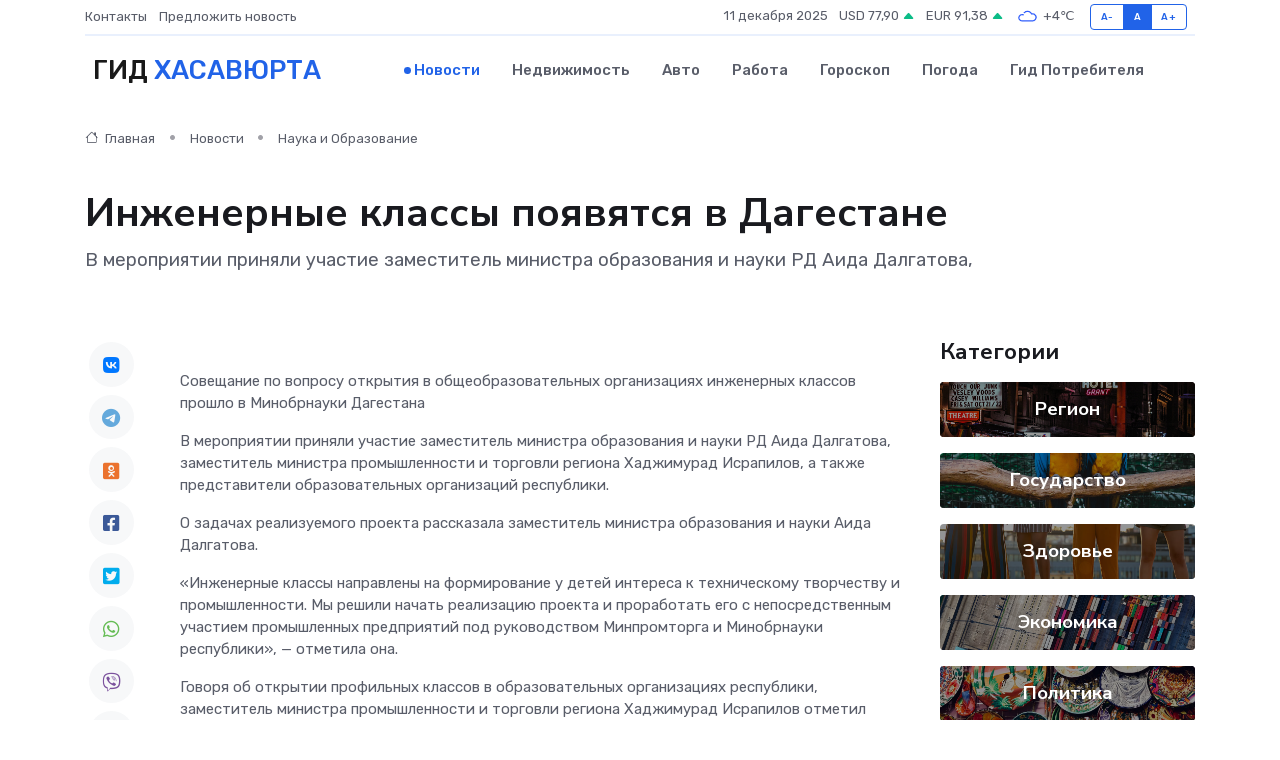

--- FILE ---
content_type: text/html; charset=UTF-8
request_url: https://hasavyurt-gid.ru/news/nauka-i-obrazovanie/inzhenernye-klassy-poyavyatsya-v-dagestane.htm
body_size: 9329
content:
<!DOCTYPE html>
<html lang="ru">
<head>
	<meta charset="utf-8">
	<meta name="csrf-token" content="E2O29yxFyswEmqZL5oHwFmXxHrpmMKLt8V6QnuXM">
    <meta http-equiv="X-UA-Compatible" content="IE=edge">
    <meta name="viewport" content="width=device-width, initial-scale=1">
    <title>Инженерные классы появятся в Дагестане - новости Хасавюрта</title>
    <meta name="description" property="description" content="В мероприятии приняли участие заместитель министра образования и науки РД Аида Далгатова,">
    
    <meta property="fb:pages" content="105958871990207" />
    <link rel="shortcut icon" type="image/x-icon" href="https://hasavyurt-gid.ru/favicon.svg">
    <link rel="canonical" href="https://hasavyurt-gid.ru/news/nauka-i-obrazovanie/inzhenernye-klassy-poyavyatsya-v-dagestane.htm">
    <link rel="preconnect" href="https://fonts.gstatic.com">
    <link rel="dns-prefetch" href="https://fonts.googleapis.com">
    <link rel="dns-prefetch" href="https://pagead2.googlesyndication.com">
    <link rel="dns-prefetch" href="https://res.cloudinary.com">
    <link href="https://fonts.googleapis.com/css2?family=Nunito+Sans:wght@400;700&family=Rubik:wght@400;500;700&display=swap" rel="stylesheet">
    <link rel="stylesheet" type="text/css" href="https://hasavyurt-gid.ru/assets/font-awesome/css/all.min.css">
    <link rel="stylesheet" type="text/css" href="https://hasavyurt-gid.ru/assets/bootstrap-icons/bootstrap-icons.css">
    <link rel="stylesheet" type="text/css" href="https://hasavyurt-gid.ru/assets/tiny-slider/tiny-slider.css">
    <link rel="stylesheet" type="text/css" href="https://hasavyurt-gid.ru/assets/glightbox/css/glightbox.min.css">
    <link rel="stylesheet" type="text/css" href="https://hasavyurt-gid.ru/assets/plyr/plyr.css">
    <link id="style-switch" rel="stylesheet" type="text/css" href="https://hasavyurt-gid.ru/assets/css/style.css">
    <link rel="stylesheet" type="text/css" href="https://hasavyurt-gid.ru/assets/css/style2.css">

    <meta name="twitter:card" content="summary">
    <meta name="twitter:site" content="@mysite">
    <meta name="twitter:title" content="Инженерные классы появятся в Дагестане - новости Хасавюрта">
    <meta name="twitter:description" content="В мероприятии приняли участие заместитель министра образования и науки РД Аида Далгатова,">
    <meta name="twitter:creator" content="@mysite">
    <meta name="twitter:image:src" content="https://res.cloudinary.com/dnlmpxu7y/image/upload/n4dm6ahxt3toijhrplvy">
    <meta name="twitter:domain" content="hasavyurt-gid.ru">
    <meta name="twitter:card" content="summary_large_image" /><meta name="twitter:image" content="https://res.cloudinary.com/dnlmpxu7y/image/upload/n4dm6ahxt3toijhrplvy">

    <meta property="og:url" content="http://hasavyurt-gid.ru/news/nauka-i-obrazovanie/inzhenernye-klassy-poyavyatsya-v-dagestane.htm">
    <meta property="og:title" content="Инженерные классы появятся в Дагестане - новости Хасавюрта">
    <meta property="og:description" content="В мероприятии приняли участие заместитель министра образования и науки РД Аида Далгатова,">
    <meta property="og:type" content="website">
    <meta property="og:image" content="https://res.cloudinary.com/dnlmpxu7y/image/upload/n4dm6ahxt3toijhrplvy">
    <meta property="og:locale" content="ru_RU">
    <meta property="og:site_name" content="Гид Хасавюрта">
    

    <link rel="image_src" href="https://res.cloudinary.com/dnlmpxu7y/image/upload/n4dm6ahxt3toijhrplvy" />

    <link rel="alternate" type="application/rss+xml" href="https://hasavyurt-gid.ru/feed" title="Хасавюрт: гид, новости, афиша">
        <script async src="https://pagead2.googlesyndication.com/pagead/js/adsbygoogle.js"></script>
    <script>
        (adsbygoogle = window.adsbygoogle || []).push({
            google_ad_client: "ca-pub-0899253526956684",
            enable_page_level_ads: true
        });
    </script>
        
    
    
    
    <script>if (window.top !== window.self) window.top.location.replace(window.self.location.href);</script>
    <script>if(self != top) { top.location=document.location;}</script>

<!-- Google tag (gtag.js) -->
<script async src="https://www.googletagmanager.com/gtag/js?id=G-71VQP5FD0J"></script>
<script>
  window.dataLayer = window.dataLayer || [];
  function gtag(){dataLayer.push(arguments);}
  gtag('js', new Date());

  gtag('config', 'G-71VQP5FD0J');
</script>
</head>
<body>
<script type="text/javascript" > (function(m,e,t,r,i,k,a){m[i]=m[i]||function(){(m[i].a=m[i].a||[]).push(arguments)}; m[i].l=1*new Date();k=e.createElement(t),a=e.getElementsByTagName(t)[0],k.async=1,k.src=r,a.parentNode.insertBefore(k,a)}) (window, document, "script", "https://mc.yandex.ru/metrika/tag.js", "ym"); ym(54007183, "init", {}); ym(86840228, "init", { clickmap:true, trackLinks:true, accurateTrackBounce:true, webvisor:true });</script> <noscript><div><img src="https://mc.yandex.ru/watch/54007183" style="position:absolute; left:-9999px;" alt="" /><img src="https://mc.yandex.ru/watch/86840228" style="position:absolute; left:-9999px;" alt="" /></div></noscript>
<script type="text/javascript">
    new Image().src = "//counter.yadro.ru/hit?r"+escape(document.referrer)+((typeof(screen)=="undefined")?"":";s"+screen.width+"*"+screen.height+"*"+(screen.colorDepth?screen.colorDepth:screen.pixelDepth))+";u"+escape(document.URL)+";h"+escape(document.title.substring(0,150))+";"+Math.random();
</script>
<!-- Rating@Mail.ru counter -->
<script type="text/javascript">
var _tmr = window._tmr || (window._tmr = []);
_tmr.push({id: "3138453", type: "pageView", start: (new Date()).getTime()});
(function (d, w, id) {
  if (d.getElementById(id)) return;
  var ts = d.createElement("script"); ts.type = "text/javascript"; ts.async = true; ts.id = id;
  ts.src = "https://top-fwz1.mail.ru/js/code.js";
  var f = function () {var s = d.getElementsByTagName("script")[0]; s.parentNode.insertBefore(ts, s);};
  if (w.opera == "[object Opera]") { d.addEventListener("DOMContentLoaded", f, false); } else { f(); }
})(document, window, "topmailru-code");
</script><noscript><div>
<img src="https://top-fwz1.mail.ru/counter?id=3138453;js=na" style="border:0;position:absolute;left:-9999px;" alt="Top.Mail.Ru" />
</div></noscript>
<!-- //Rating@Mail.ru counter -->

<header class="navbar-light navbar-sticky header-static">
    <div class="navbar-top d-none d-lg-block small">
        <div class="container">
            <div class="d-md-flex justify-content-between align-items-center my-1">
                <!-- Top bar left -->
                <ul class="nav">
                    <li class="nav-item">
                        <a class="nav-link ps-0" href="https://hasavyurt-gid.ru/contacts">Контакты</a>
                    </li>
                    <li class="nav-item">
                        <a class="nav-link ps-0" href="https://hasavyurt-gid.ru/sendnews">Предложить новость</a>
                    </li>
                    
                </ul>
                <!-- Top bar right -->
                <div class="d-flex align-items-center">
                    
                    <ul class="list-inline mb-0 text-center text-sm-end me-3">
						<li class="list-inline-item">
							<span>11 декабря 2025</span>
						</li>
                        <li class="list-inline-item">
                            <a class="nav-link px-0" href="https://hasavyurt-gid.ru/currency">
                                <span>USD 77,90 <i class="bi bi-caret-up-fill text-success"></i></span>
                            </a>
						</li>
                        <li class="list-inline-item">
                            <a class="nav-link px-0" href="https://hasavyurt-gid.ru/currency">
                                <span>EUR 91,38 <i class="bi bi-caret-up-fill text-success"></i></span>
                            </a>
						</li>
						<li class="list-inline-item">
                            <a class="nav-link px-0" href="https://hasavyurt-gid.ru/pogoda">
                                <svg xmlns="http://www.w3.org/2000/svg" width="25" height="25" viewBox="0 0 30 30"><path fill="#315EFB" fill-rule="evenodd" d="M25.036 13.066a4.948 4.948 0 0 1 0 5.868A4.99 4.99 0 0 1 20.99 21H8.507a4.49 4.49 0 0 1-3.64-1.86 4.458 4.458 0 0 1 0-5.281A4.491 4.491 0 0 1 8.506 12c.686 0 1.37.159 1.996.473a.5.5 0 0 1 .16.766l-.33.399a.502.502 0 0 1-.598.132 2.976 2.976 0 0 0-3.346.608 3.007 3.007 0 0 0 .334 4.532c.527.396 1.177.59 1.836.59H20.94a3.54 3.54 0 0 0 2.163-.711 3.497 3.497 0 0 0 1.358-3.206 3.45 3.45 0 0 0-.706-1.727A3.486 3.486 0 0 0 20.99 12.5c-.07 0-.138.016-.208.02-.328.02-.645.085-.947.192a.496.496 0 0 1-.63-.287 4.637 4.637 0 0 0-.445-.874 4.495 4.495 0 0 0-.584-.733A4.461 4.461 0 0 0 14.998 9.5a4.46 4.46 0 0 0-3.177 1.318 2.326 2.326 0 0 0-.135.147.5.5 0 0 1-.592.131 5.78 5.78 0 0 0-.453-.19.5.5 0 0 1-.21-.79A5.97 5.97 0 0 1 14.998 8a5.97 5.97 0 0 1 4.237 1.757c.398.399.704.85.966 1.319.262-.042.525-.076.79-.076a4.99 4.99 0 0 1 4.045 2.066zM0 0v30V0zm30 0v30V0z"></path></svg>
                                <span>+4&#8451;</span>
                            </a>
						</li>
					</ul>

                    <!-- Font size accessibility START -->
                    <div class="btn-group me-2" role="group" aria-label="font size changer">
                        <input type="radio" class="btn-check" name="fntradio" id="font-sm">
                        <label class="btn btn-xs btn-outline-primary mb-0" for="font-sm">A-</label>

                        <input type="radio" class="btn-check" name="fntradio" id="font-default" checked>
                        <label class="btn btn-xs btn-outline-primary mb-0" for="font-default">A</label>

                        <input type="radio" class="btn-check" name="fntradio" id="font-lg">
                        <label class="btn btn-xs btn-outline-primary mb-0" for="font-lg">A+</label>
                    </div>

                    
                </div>
            </div>
            <!-- Divider -->
            <div class="border-bottom border-2 border-primary opacity-1"></div>
        </div>
    </div>

    <!-- Logo Nav START -->
    <nav class="navbar navbar-expand-lg">
        <div class="container">
            <!-- Logo START -->
            <a class="navbar-brand" href="https://hasavyurt-gid.ru" style="text-align: end;">
                
                			<span class="ms-2 fs-3 text-uppercase fw-normal">Гид <span style="color: #2163e8;">Хасавюрта</span></span>
                            </a>
            <!-- Logo END -->

            <!-- Responsive navbar toggler -->
            <button class="navbar-toggler ms-auto" type="button" data-bs-toggle="collapse"
                data-bs-target="#navbarCollapse" aria-controls="navbarCollapse" aria-expanded="false"
                aria-label="Toggle navigation">
                <span class="text-body h6 d-none d-sm-inline-block">Menu</span>
                <span class="navbar-toggler-icon"></span>
            </button>

            <!-- Main navbar START -->
            <div class="collapse navbar-collapse" id="navbarCollapse">
                <ul class="navbar-nav navbar-nav-scroll mx-auto">
                                        <li class="nav-item"> <a class="nav-link active" href="https://hasavyurt-gid.ru/news">Новости</a></li>
                                        <li class="nav-item"> <a class="nav-link" href="https://hasavyurt-gid.ru/realty">Недвижимость</a></li>
                                        <li class="nav-item"> <a class="nav-link" href="https://hasavyurt-gid.ru/auto">Авто</a></li>
                                        <li class="nav-item"> <a class="nav-link" href="https://hasavyurt-gid.ru/job">Работа</a></li>
                                        <li class="nav-item"> <a class="nav-link" href="https://hasavyurt-gid.ru/horoscope">Гороскоп</a></li>
                                        <li class="nav-item"> <a class="nav-link" href="https://hasavyurt-gid.ru/pogoda">Погода</a></li>
                                        <li class="nav-item"> <a class="nav-link" href="https://hasavyurt-gid.ru/poleznoe">Гид потребителя</a></li>
                                    </ul>
            </div>
            <!-- Main navbar END -->

            
        </div>
    </nav>
    <!-- Logo Nav END -->
</header>
    <main>
        <!-- =======================
                Main content START -->
        <section class="pt-3 pb-lg-5">
            <div class="container" data-sticky-container>
                <div class="row">
                    <!-- Main Post START -->
                    <div class="col-lg-9">
                        <!-- Categorie Detail START -->
                        <div class="mb-4">
							<nav aria-label="breadcrumb" itemscope itemtype="http://schema.org/BreadcrumbList">
								<ol class="breadcrumb breadcrumb-dots">
									<li class="breadcrumb-item" itemprop="itemListElement" itemscope itemtype="http://schema.org/ListItem">
										<meta itemprop="name" content="Гид Хасавюрта">
										<meta itemprop="position" content="1">
										<meta itemprop="item" content="https://hasavyurt-gid.ru">
										<a itemprop="url" href="https://hasavyurt-gid.ru">
										<i class="bi bi-house me-1"></i> Главная
										</a>
									</li>
									<li class="breadcrumb-item" itemprop="itemListElement" itemscope itemtype="http://schema.org/ListItem">
										<meta itemprop="name" content="Новости">
										<meta itemprop="position" content="2">
										<meta itemprop="item" content="https://hasavyurt-gid.ru/news">
										<a itemprop="url" href="https://hasavyurt-gid.ru/news"> Новости</a>
									</li>
									<li class="breadcrumb-item" aria-current="page" itemprop="itemListElement" itemscope itemtype="http://schema.org/ListItem">
										<meta itemprop="name" content="Наука и Образование">
										<meta itemprop="position" content="3">
										<meta itemprop="item" content="https://hasavyurt-gid.ru/news/nauka-i-obrazovanie">
										<a itemprop="url" href="https://hasavyurt-gid.ru/news/nauka-i-obrazovanie"> Наука и Образование</a>
									</li>
									<li aria-current="page" itemprop="itemListElement" itemscope itemtype="http://schema.org/ListItem">
									<meta itemprop="name" content="Инженерные классы появятся в Дагестане">
									<meta itemprop="position" content="4" />
									<meta itemprop="item" content="https://hasavyurt-gid.ru/news/nauka-i-obrazovanie/inzhenernye-klassy-poyavyatsya-v-dagestane.htm">
									</li>
								</ol>
							</nav>
						
                        </div>
                    </div>
                </div>
                <div class="row align-items-center">
                                                        <!-- Content -->
                    <div class="col-md-12 mt-4 mt-md-0">
                                            <h1 class="display-6">Инженерные классы появятся в Дагестане</h1>
                        <p class="lead">В мероприятии приняли участие заместитель министра образования и науки РД Аида Далгатова,</p>
                    </div>
				                                    </div>
            </div>
        </section>
        <!-- =======================
        Main START -->
        <section class="pt-0">
            <div class="container position-relative" data-sticky-container>
                <div class="row">
                    <!-- Left sidebar START -->
                    <div class="col-md-1">
                        <div class="text-start text-lg-center mb-5" data-sticky data-margin-top="80" data-sticky-for="767">
                            <style>
                                .fa-vk::before {
                                    color: #07f;
                                }
                                .fa-telegram::before {
                                    color: #64a9dc;
                                }
                                .fa-facebook-square::before {
                                    color: #3b5998;
                                }
                                .fa-odnoklassniki-square::before {
                                    color: #eb722e;
                                }
                                .fa-twitter-square::before {
                                    color: #00aced;
                                }
                                .fa-whatsapp::before {
                                    color: #65bc54;
                                }
                                .fa-viber::before {
                                    color: #7b519d;
                                }
                                .fa-moimir svg {
                                    background-color: #168de2;
                                    height: 18px;
                                    width: 18px;
                                    background-size: 18px 18px;
                                    border-radius: 4px;
                                    margin-bottom: 2px;
                                }
                            </style>
                            <ul class="nav text-white-force">
                                <li class="nav-item">
                                    <a class="nav-link icon-md rounded-circle m-1 p-0 fs-5 bg-light" href="https://vk.com/share.php?url=https://hasavyurt-gid.ru/news/nauka-i-obrazovanie/inzhenernye-klassy-poyavyatsya-v-dagestane.htm&title=Инженерные классы появятся в Дагестане - новости Хасавюрта&utm_source=share" rel="nofollow" target="_blank">
                                        <i class="fab fa-vk align-middle text-body"></i>
                                    </a>
                                </li>
                                <li class="nav-item">
                                    <a class="nav-link icon-md rounded-circle m-1 p-0 fs-5 bg-light" href="https://t.me/share/url?url=https://hasavyurt-gid.ru/news/nauka-i-obrazovanie/inzhenernye-klassy-poyavyatsya-v-dagestane.htm&text=Инженерные классы появятся в Дагестане - новости Хасавюрта&utm_source=share" rel="nofollow" target="_blank">
                                        <i class="fab fa-telegram align-middle text-body"></i>
                                    </a>
                                </li>
                                <li class="nav-item">
                                    <a class="nav-link icon-md rounded-circle m-1 p-0 fs-5 bg-light" href="https://connect.ok.ru/offer?url=https://hasavyurt-gid.ru/news/nauka-i-obrazovanie/inzhenernye-klassy-poyavyatsya-v-dagestane.htm&title=Инженерные классы появятся в Дагестане - новости Хасавюрта&utm_source=share" rel="nofollow" target="_blank">
                                        <i class="fab fa-odnoklassniki-square align-middle text-body"></i>
                                    </a>
                                </li>
                                <li class="nav-item">
                                    <a class="nav-link icon-md rounded-circle m-1 p-0 fs-5 bg-light" href="https://www.facebook.com/sharer.php?src=sp&u=https://hasavyurt-gid.ru/news/nauka-i-obrazovanie/inzhenernye-klassy-poyavyatsya-v-dagestane.htm&title=Инженерные классы появятся в Дагестане - новости Хасавюрта&utm_source=share" rel="nofollow" target="_blank">
                                        <i class="fab fa-facebook-square align-middle text-body"></i>
                                    </a>
                                </li>
                                <li class="nav-item">
                                    <a class="nav-link icon-md rounded-circle m-1 p-0 fs-5 bg-light" href="https://twitter.com/intent/tweet?text=Инженерные классы появятся в Дагестане - новости Хасавюрта&url=https://hasavyurt-gid.ru/news/nauka-i-obrazovanie/inzhenernye-klassy-poyavyatsya-v-dagestane.htm&utm_source=share" rel="nofollow" target="_blank">
                                        <i class="fab fa-twitter-square align-middle text-body"></i>
                                    </a>
                                </li>
                                <li class="nav-item">
                                    <a class="nav-link icon-md rounded-circle m-1 p-0 fs-5 bg-light" href="https://api.whatsapp.com/send?text=Инженерные классы появятся в Дагестане - новости Хасавюрта https://hasavyurt-gid.ru/news/nauka-i-obrazovanie/inzhenernye-klassy-poyavyatsya-v-dagestane.htm&utm_source=share" rel="nofollow" target="_blank">
                                        <i class="fab fa-whatsapp align-middle text-body"></i>
                                    </a>
                                </li>
                                <li class="nav-item">
                                    <a class="nav-link icon-md rounded-circle m-1 p-0 fs-5 bg-light" href="viber://forward?text=Инженерные классы появятся в Дагестане - новости Хасавюрта https://hasavyurt-gid.ru/news/nauka-i-obrazovanie/inzhenernye-klassy-poyavyatsya-v-dagestane.htm&utm_source=share" rel="nofollow" target="_blank">
                                        <i class="fab fa-viber align-middle text-body"></i>
                                    </a>
                                </li>
                                <li class="nav-item">
                                    <a class="nav-link icon-md rounded-circle m-1 p-0 fs-5 bg-light" href="https://connect.mail.ru/share?url=https://hasavyurt-gid.ru/news/nauka-i-obrazovanie/inzhenernye-klassy-poyavyatsya-v-dagestane.htm&title=Инженерные классы появятся в Дагестане - новости Хасавюрта&utm_source=share" rel="nofollow" target="_blank">
                                        <i class="fab fa-moimir align-middle text-body"><svg viewBox='0 0 24 24' xmlns='http://www.w3.org/2000/svg'><path d='M8.889 9.667a1.333 1.333 0 100-2.667 1.333 1.333 0 000 2.667zm6.222 0a1.333 1.333 0 100-2.667 1.333 1.333 0 000 2.667zm4.77 6.108l-1.802-3.028a.879.879 0 00-1.188-.307.843.843 0 00-.313 1.166l.214.36a6.71 6.71 0 01-4.795 1.996 6.711 6.711 0 01-4.792-1.992l.217-.364a.844.844 0 00-.313-1.166.878.878 0 00-1.189.307l-1.8 3.028a.844.844 0 00.312 1.166.88.88 0 001.189-.307l.683-1.147a8.466 8.466 0 005.694 2.18 8.463 8.463 0 005.698-2.184l.685 1.151a.873.873 0 001.189.307.844.844 0 00.312-1.166z' fill='#FFF' fill-rule='evenodd'/></svg></i>
                                    </a>
                                </li>
                                
                            </ul>
                        </div>
                    </div>
                    <!-- Left sidebar END -->

                    <!-- Main Content START -->
                    <div class="col-md-10 col-lg-8 mb-5">
                        <div class="mb-4">
                                                    </div>
                        <div itemscope itemtype="http://schema.org/NewsArticle">
                            <meta itemprop="headline" content="Инженерные классы появятся в Дагестане">
                            <meta itemprop="identifier" content="https://hasavyurt-gid.ru/11548">
                            <span itemprop="articleBody"><p> Совещание по вопросу открытия в общеобразовательных организациях инженерных классов прошло в Минобрнауки Дагестана </p> <p> В мероприятии приняли участие заместитель министра образования и науки РД Аида Далгатова, заместитель министра промышленности и торговли региона Хаджимурад Исрапилов, а также представители образовательных организаций республики.&nbsp;  </p> <p> О задачах реализуемого проекта рассказала заместитель министра образования и науки Аида Далгатова. </p> <p> «Инженерные классы направлены на формирование у детей интереса к техническому творчеству и промышленности. Мы решили начать реализацию проекта и проработать его с непосредственным участием промышленных предприятий под руководством Минпромторга и Минобрнауки республики», &#8212; отметила она.&nbsp;  </p> <p> Говоря об открытии профильных классов в образовательных организациях республики, заместитель министра промышленности и торговли региона Хаджимурад Исрапилов отметил важность данного вопроса и назвал его ключевым в сфере развития промышленности региона.&nbsp;  
										
											
											

										
</p> <p> «Введение в школах профильно-ориентационных классов позволит популяризировать технические специальности, в частности по физико-математическому профилю, и повысит уровень знаний школьников в этом направлении», &#8212; подчеркнул заместитель министра промышленности и торговли.&nbsp;  </p> <p> Он также отметил, что на сегодняшний день развитие и усиление конкурентных преимуществ в условиях импортозамещения является приоритетной задачей, для решения которой необходимо создать эффективную систему подготовки кадров рабочих и инженерных специальностей. </p> <p>  http://www.dagminobr.ru/news/novosti_&#8230;gestane_10  </p></span>
                        </div>
                                                                        <div><a href="http://derbend.ru/2023/03/11/inzhenernye-klassy-poyavyatsya-v-dagestane/" target="_blank" rel="author">Источник</a></div>
                                                                        <div class="col-12 mt-3"><a href="https://hasavyurt-gid.ru/sendnews">Предложить новость</a></div>
                        <div class="col-12 mt-5">
                            <h2 class="my-3">Последние новости</h2>
                            <div class="row gy-4">
                                <!-- Card item START -->
<div class="col-sm-6">
    <div class="card" itemscope="" itemtype="http://schema.org/BlogPosting">
        <!-- Card img -->
        <div class="position-relative">
                        <img class="card-img" src="https://res.cloudinary.com/dnlmpxu7y/image/upload/c_fill,w_420,h_315,q_auto,g_face/pwnq3jfyenafkslrmox3" alt="Уроженец Дагестана подписал первый профессиональный контракт с "МЮ"" itemprop="image">
                    </div>
        <div class="card-body px-0 pt-3" itemprop="name">
            <h4 class="card-title" itemprop="headline"><a href="https://hasavyurt-gid.ru/news/sport/urozhenec-dagestana-podpisal-pervyy-professionalnyy-kontrakt-s-myu.htm"
                    class="btn-link text-reset fw-bold" itemprop="url">Уроженец Дагестана подписал первый профессиональный контракт с "МЮ"</a></h4>
            <p class="card-text" itemprop="articleBody">Источник: https://rsport.ria.ru/20250403/ibragimov-2009205280.html

В столице России, 3 апреля, состоялось знаменательное событие в мире футбола: Амир Ибрагимов, уроженец Дагестана,</p>
        </div>
        <meta itemprop="author" content="Редактор"/>
        <meta itemscope itemprop="mainEntityOfPage" itemType="https://schema.org/WebPage" itemid="https://hasavyurt-gid.ru/news/sport/urozhenec-dagestana-podpisal-pervyy-professionalnyy-kontrakt-s-myu.htm"/>
        <meta itemprop="dateModified" content="2025-04-06"/>
        <meta itemprop="datePublished" content="2025-04-06"/>
    </div>
</div>
<!-- Card item END -->
<!-- Card item START -->
<div class="col-sm-6">
    <div class="card" itemscope="" itemtype="http://schema.org/BlogPosting">
        <!-- Card img -->
        <div class="position-relative">
                        <img class="card-img" src="https://res.cloudinary.com/dnlmpxu7y/image/upload/c_fill,w_420,h_315,q_auto,g_face/tyrpu38myf8vkpu7yolj" alt="Строительство Каспийского кластера начнется с многофункционального центра" itemprop="image">
                    </div>
        <div class="card-body px-0 pt-3" itemprop="name">
            <h4 class="card-title" itemprop="headline"><a href="https://hasavyurt-gid.ru/news/kultura/stroitelstvo-kaspiyskogo-klastera-nachnetsya-s-mnogofunkcionalnogo-centra.htm"
                    class="btn-link text-reset fw-bold" itemprop="url">Строительство Каспийского кластера начнется с многофункционального центра</a></h4>
            <p class="card-text" itemprop="articleBody">Источник: https://кавказ.рф/press-center/novosti/stroitelstvo-kaspiyskogo-klastera-nachnetsya-s-mnogofunktsionalnogo-tsentra.html

Первый объект будущего морского курорта под управлением Кавказ.</p>
        </div>
        <meta itemprop="author" content="Редактор"/>
        <meta itemscope itemprop="mainEntityOfPage" itemType="https://schema.org/WebPage" itemid="https://hasavyurt-gid.ru/news/kultura/stroitelstvo-kaspiyskogo-klastera-nachnetsya-s-mnogofunkcionalnogo-centra.htm"/>
        <meta itemprop="dateModified" content="2025-04-06"/>
        <meta itemprop="datePublished" content="2025-04-06"/>
    </div>
</div>
<!-- Card item END -->
<!-- Card item START -->
<div class="col-sm-6">
    <div class="card" itemscope="" itemtype="http://schema.org/BlogPosting">
        <!-- Card img -->
        <div class="position-relative">
                        <img class="card-img" src="https://res.cloudinary.com/dnlmpxu7y/image/upload/c_fill,w_420,h_315,q_auto,g_face/nryl26wkxgpaboxmozie" alt="В столицу Дагестана прибыл ретропоезд «Победа»" itemprop="image">
                    </div>
        <div class="card-body px-0 pt-3" itemprop="name">
            <h4 class="card-title" itemprop="headline"><a href="https://hasavyurt-gid.ru/news/kultura/v-stolicu-dagestana-pribyl-retropoezd-pobeda.htm"
                    class="btn-link text-reset fw-bold" itemprop="url">В столицу Дагестана прибыл ретропоезд «Победа»</a></h4>
            <p class="card-text" itemprop="articleBody">Источник: https://riadagestan.ru/news/society/v_stolitsu_dagestana_pribyl_retropoezd_pobeda/

В Махачкалу прибыл исторический состав «Победа» — ретропоезд времён Великой Отечественной войны.</p>
        </div>
        <meta itemprop="author" content="Редактор"/>
        <meta itemscope itemprop="mainEntityOfPage" itemType="https://schema.org/WebPage" itemid="https://hasavyurt-gid.ru/news/kultura/v-stolicu-dagestana-pribyl-retropoezd-pobeda.htm"/>
        <meta itemprop="dateModified" content="2025-04-06"/>
        <meta itemprop="datePublished" content="2025-04-06"/>
    </div>
</div>
<!-- Card item END -->
<!-- Card item START -->
<div class="col-sm-6">
    <div class="card" itemscope="" itemtype="http://schema.org/BlogPosting">
        <!-- Card img -->
        <div class="position-relative">
            <img class="card-img" src="https://res.cloudinary.com/dyrkqtkvm/image/upload/c_fill,w_420,h_315,q_auto,g_face/dd3txzimvthknj2dpnk7" alt="Герои‑невидимки: 10 мест, где вы сталкиваетесь со стойками СОН ежедневно" itemprop="image">
        </div>
        <div class="card-body px-0 pt-3" itemprop="name">
            <h4 class="card-title" itemprop="headline"><a href="https://tumen-gid.ru/news/ekonomika/geroi-nevidimki-10-mest-gde-vy-stalkivaetes-so-stoykami-son-ezhednevno.htm" class="btn-link text-reset fw-bold" itemprop="url">Герои‑невидимки: 10 мест, где вы сталкиваетесь со стойками СОН ежедневно</a></h4>
            <p class="card-text" itemprop="articleBody">Железобетонные стойки СОН окружают нас повсюду — даже если мы не знаем, что это они</p>
        </div>
        <meta itemprop="author" content="Редактор"/>
        <meta itemscope itemprop="mainEntityOfPage" itemType="https://schema.org/WebPage" itemid="https://tumen-gid.ru/news/ekonomika/geroi-nevidimki-10-mest-gde-vy-stalkivaetes-so-stoykami-son-ezhednevno.htm"/>
        <meta itemprop="dateModified" content="2025-12-11"/>
        <meta itemprop="datePublished" content="2025-12-11"/>
    </div>
</div>
<!-- Card item END -->
                            </div>
                        </div>
						<div class="col-12 bg-primary bg-opacity-10 p-2 mt-3 rounded">
							Здесь вы можете узнать о лучших предложениях и выгодных условиях, чтобы <a href="https://kislovodsk-gid.ru/realty">купить квартиру в Кисловодске</a>
						</div>
                        <!-- Comments START -->
                        <div class="mt-5">
                            <h3>Комментарии (0)</h3>
                        </div>
                        <!-- Comments END -->
                        <!-- Reply START -->
                        <div>
                            <h3>Добавить комментарий</h3>
                            <small>Ваш email не публикуется. Обязательные поля отмечены *</small>
                            <form class="row g-3 mt-2">
                                <div class="col-md-6">
                                    <label class="form-label">Имя *</label>
                                    <input type="text" class="form-control" aria-label="First name">
                                </div>
                                <div class="col-md-6">
                                    <label class="form-label">Email *</label>
                                    <input type="email" class="form-control">
                                </div>
                                <div class="col-12">
                                    <label class="form-label">Текст комментария *</label>
                                    <textarea class="form-control" rows="3"></textarea>
                                </div>
                                <div class="col-12">
                                    <button type="submit" class="btn btn-primary">Оставить комментарий</button>
                                </div>
                            </form>
                        </div>
                        <!-- Reply END -->
                    </div>
                    <!-- Main Content END -->
                    <!-- Right sidebar START -->
                    <div class="col-lg-3 d-none d-lg-block">
                        <div data-sticky data-margin-top="80" data-sticky-for="991">
                            <!-- Categories -->
                            <div>
                                <h4 class="mb-3">Категории</h4>
                                                                    <!-- Category item -->
                                    <div class="text-center mb-3 card-bg-scale position-relative overflow-hidden rounded"
                                        style="background-image:url(https://hasavyurt-gid.ru/assets/images/blog/4by3/01.jpg); background-position: center left; background-size: cover;">
                                        <div class="bg-dark-overlay-4 p-3">
                                            <a href="https://hasavyurt-gid.ru/news/region"
                                                class="stretched-link btn-link fw-bold text-white h5">Регион</a>
                                        </div>
                                    </div>
                                                                    <!-- Category item -->
                                    <div class="text-center mb-3 card-bg-scale position-relative overflow-hidden rounded"
                                        style="background-image:url(https://hasavyurt-gid.ru/assets/images/blog/4by3/03.jpg); background-position: center left; background-size: cover;">
                                        <div class="bg-dark-overlay-4 p-3">
                                            <a href="https://hasavyurt-gid.ru/news/gosudarstvo"
                                                class="stretched-link btn-link fw-bold text-white h5">Государство</a>
                                        </div>
                                    </div>
                                                                    <!-- Category item -->
                                    <div class="text-center mb-3 card-bg-scale position-relative overflow-hidden rounded"
                                        style="background-image:url(https://hasavyurt-gid.ru/assets/images/blog/4by3/07.jpg); background-position: center left; background-size: cover;">
                                        <div class="bg-dark-overlay-4 p-3">
                                            <a href="https://hasavyurt-gid.ru/news/zdorove"
                                                class="stretched-link btn-link fw-bold text-white h5">Здоровье</a>
                                        </div>
                                    </div>
                                                                    <!-- Category item -->
                                    <div class="text-center mb-3 card-bg-scale position-relative overflow-hidden rounded"
                                        style="background-image:url(https://hasavyurt-gid.ru/assets/images/blog/4by3/05.jpg); background-position: center left; background-size: cover;">
                                        <div class="bg-dark-overlay-4 p-3">
                                            <a href="https://hasavyurt-gid.ru/news/ekonomika"
                                                class="stretched-link btn-link fw-bold text-white h5">Экономика</a>
                                        </div>
                                    </div>
                                                                    <!-- Category item -->
                                    <div class="text-center mb-3 card-bg-scale position-relative overflow-hidden rounded"
                                        style="background-image:url(https://hasavyurt-gid.ru/assets/images/blog/4by3/04.jpg); background-position: center left; background-size: cover;">
                                        <div class="bg-dark-overlay-4 p-3">
                                            <a href="https://hasavyurt-gid.ru/news/politika"
                                                class="stretched-link btn-link fw-bold text-white h5">Политика</a>
                                        </div>
                                    </div>
                                                                    <!-- Category item -->
                                    <div class="text-center mb-3 card-bg-scale position-relative overflow-hidden rounded"
                                        style="background-image:url(https://hasavyurt-gid.ru/assets/images/blog/4by3/04.jpg); background-position: center left; background-size: cover;">
                                        <div class="bg-dark-overlay-4 p-3">
                                            <a href="https://hasavyurt-gid.ru/news/nauka-i-obrazovanie"
                                                class="stretched-link btn-link fw-bold text-white h5">Наука и Образование</a>
                                        </div>
                                    </div>
                                                                    <!-- Category item -->
                                    <div class="text-center mb-3 card-bg-scale position-relative overflow-hidden rounded"
                                        style="background-image:url(https://hasavyurt-gid.ru/assets/images/blog/4by3/05.jpg); background-position: center left; background-size: cover;">
                                        <div class="bg-dark-overlay-4 p-3">
                                            <a href="https://hasavyurt-gid.ru/news/proisshestviya"
                                                class="stretched-link btn-link fw-bold text-white h5">Происшествия</a>
                                        </div>
                                    </div>
                                                                    <!-- Category item -->
                                    <div class="text-center mb-3 card-bg-scale position-relative overflow-hidden rounded"
                                        style="background-image:url(https://hasavyurt-gid.ru/assets/images/blog/4by3/01.jpg); background-position: center left; background-size: cover;">
                                        <div class="bg-dark-overlay-4 p-3">
                                            <a href="https://hasavyurt-gid.ru/news/religiya"
                                                class="stretched-link btn-link fw-bold text-white h5">Религия</a>
                                        </div>
                                    </div>
                                                                    <!-- Category item -->
                                    <div class="text-center mb-3 card-bg-scale position-relative overflow-hidden rounded"
                                        style="background-image:url(https://hasavyurt-gid.ru/assets/images/blog/4by3/03.jpg); background-position: center left; background-size: cover;">
                                        <div class="bg-dark-overlay-4 p-3">
                                            <a href="https://hasavyurt-gid.ru/news/kultura"
                                                class="stretched-link btn-link fw-bold text-white h5">Культура</a>
                                        </div>
                                    </div>
                                                                    <!-- Category item -->
                                    <div class="text-center mb-3 card-bg-scale position-relative overflow-hidden rounded"
                                        style="background-image:url(https://hasavyurt-gid.ru/assets/images/blog/4by3/05.jpg); background-position: center left; background-size: cover;">
                                        <div class="bg-dark-overlay-4 p-3">
                                            <a href="https://hasavyurt-gid.ru/news/sport"
                                                class="stretched-link btn-link fw-bold text-white h5">Спорт</a>
                                        </div>
                                    </div>
                                                                    <!-- Category item -->
                                    <div class="text-center mb-3 card-bg-scale position-relative overflow-hidden rounded"
                                        style="background-image:url(https://hasavyurt-gid.ru/assets/images/blog/4by3/01.jpg); background-position: center left; background-size: cover;">
                                        <div class="bg-dark-overlay-4 p-3">
                                            <a href="https://hasavyurt-gid.ru/news/obschestvo"
                                                class="stretched-link btn-link fw-bold text-white h5">Общество</a>
                                        </div>
                                    </div>
                                                            </div>
                        </div>
                    </div>
                    <!-- Right sidebar END -->
                </div>
        </section>
    </main>
<footer class="bg-dark pt-5">
    
    <!-- Footer copyright START -->
    <div class="bg-dark-overlay-3 mt-5">
        <div class="container">
            <div class="row align-items-center justify-content-md-between py-4">
                <div class="col-md-6">
                    <!-- Copyright -->
                    <div class="text-center text-md-start text-primary-hover text-muted">
                        &#169;2025 Хасавюрт. Все права защищены.
                    </div>
                </div>
                
            </div>
        </div>
    </div>
    <!-- Footer copyright END -->
    <script type="application/ld+json">
        {"@context":"https:\/\/schema.org","@type":"Organization","name":"\u0425\u0430\u0441\u0430\u0432\u044e\u0440\u0442 - \u0433\u0438\u0434, \u043d\u043e\u0432\u043e\u0441\u0442\u0438, \u0430\u0444\u0438\u0448\u0430","url":"https:\/\/hasavyurt-gid.ru","sameAs":["https:\/\/vk.com\/public208046189","https:\/\/t.me\/hasavyurt_gid"]}
    </script>
</footer>
<!-- Back to top -->
<div class="back-top"><i class="bi bi-arrow-up-short"></i></div>
<script src="https://hasavyurt-gid.ru/assets/bootstrap/js/bootstrap.bundle.min.js"></script>
<script src="https://hasavyurt-gid.ru/assets/tiny-slider/tiny-slider.js"></script>
<script src="https://hasavyurt-gid.ru/assets/sticky-js/sticky.min.js"></script>
<script src="https://hasavyurt-gid.ru/assets/glightbox/js/glightbox.min.js"></script>
<script src="https://hasavyurt-gid.ru/assets/plyr/plyr.js"></script>
<script src="https://hasavyurt-gid.ru/assets/js/functions.js"></script>
<script src="https://yastatic.net/share2/share.js" async></script>
<script defer src="https://static.cloudflareinsights.com/beacon.min.js/vcd15cbe7772f49c399c6a5babf22c1241717689176015" integrity="sha512-ZpsOmlRQV6y907TI0dKBHq9Md29nnaEIPlkf84rnaERnq6zvWvPUqr2ft8M1aS28oN72PdrCzSjY4U6VaAw1EQ==" data-cf-beacon='{"version":"2024.11.0","token":"ad3070ff0cbb472abc1c2dcf736c875d","r":1,"server_timing":{"name":{"cfCacheStatus":true,"cfEdge":true,"cfExtPri":true,"cfL4":true,"cfOrigin":true,"cfSpeedBrain":true},"location_startswith":null}}' crossorigin="anonymous"></script>
</body>
</html>


--- FILE ---
content_type: text/html; charset=utf-8
request_url: https://www.google.com/recaptcha/api2/aframe
body_size: 250
content:
<!DOCTYPE HTML><html><head><meta http-equiv="content-type" content="text/html; charset=UTF-8"></head><body><script nonce="NZZHEgGzjn83-76ft5R1DQ">/** Anti-fraud and anti-abuse applications only. See google.com/recaptcha */ try{var clients={'sodar':'https://pagead2.googlesyndication.com/pagead/sodar?'};window.addEventListener("message",function(a){try{if(a.source===window.parent){var b=JSON.parse(a.data);var c=clients[b['id']];if(c){var d=document.createElement('img');d.src=c+b['params']+'&rc='+(localStorage.getItem("rc::a")?sessionStorage.getItem("rc::b"):"");window.document.body.appendChild(d);sessionStorage.setItem("rc::e",parseInt(sessionStorage.getItem("rc::e")||0)+1);localStorage.setItem("rc::h",'1765467974930');}}}catch(b){}});window.parent.postMessage("_grecaptcha_ready", "*");}catch(b){}</script></body></html>